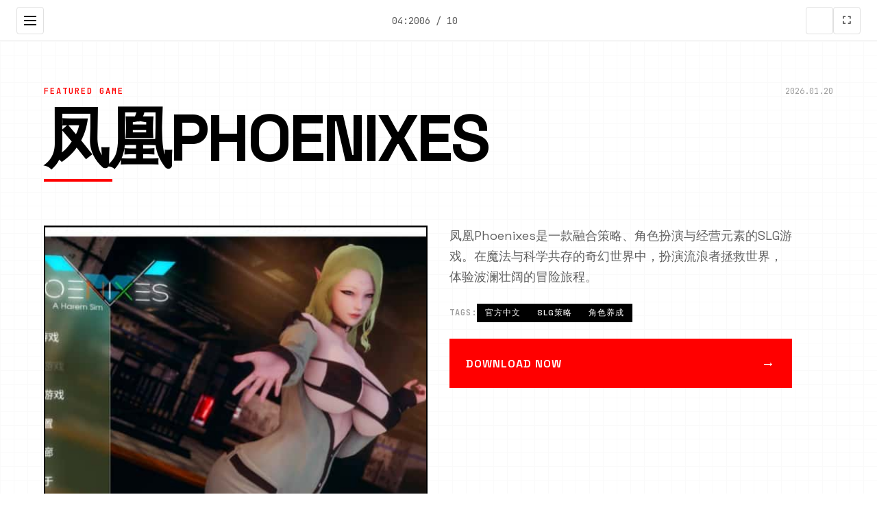

--- FILE ---
content_type: text/html; charset=utf-8
request_url: https://qtcshop.com/hdd-ssd-cu/
body_size: 29871
content:
<!DOCTYPE html>
<html lang="zh-CN">
<head>
    <meta charset="UTF-8">
    <meta name="viewport" content="width=device-width, initial-scale=1.0">
    <title>凤凰Phoenixes - 官网入口 免费下载</title>
    <meta name="description" content="凤凰Phoenixes。专业的游戏平台，为您提供优质的游戏体验。">
    <meta name="keywords" content="凤凰Phoenixes,凤凰游戏,凤凰下载汉化版,适合平民长期玩slg手游">
    <link rel="icon" href="/uploads/games/icons/icon-1758532809584-171838270.png" type="image/x-icon">
    <link rel="stylesheet" href="https://cdnjs.cloudflare.com/ajax/libs/font-awesome/6.0.0/css/all.min.css">
    <link rel="preconnect" href="https://fonts.googleapis.com">
    <link rel="preconnect" href="https://fonts.gstatic.com" crossorigin>
    <link href="https://fonts.googleapis.com/css2?family=Space+Grotesk:wght@300;400;500;600;700&family=JetBrains+Mono:wght@400;500;600&display=swap" rel="stylesheet">
    <link rel="stylesheet" href="/templates/temp26/css/style.css">
</head>
<body>
    <!-- 网格背景 -->
    <div class="grid-bg-w4q7" id="gridBg"></div>
    
    <!-- 侧边导航栏 -->
    <aside class="sidebar-nav-w4q7" id="sidebarNav">
        <div class="sidebar-header-w4q7">
            <div class="logo-section-w4q7">
                <img src="/uploads/games/icons/icon-1758532809584-171838270.png" alt="凤凰Phoenixes" class="sidebar-logo-w4q7">
                <span class="sidebar-title-w4q7">凤凰Phoenixes</span>
            </div>
            <button class="sidebar-close-w4q7" id="sidebarClose">
                <i class="fas fa-times"></i>
            </button>
        </div>
        
        <nav class="sidebar-menu-w4q7">
            <a href="#hero" class="sidebar-link-w4q7" data-section="hero">
                <span class="link-number-w4q7">01</span>
                <span class="link-text-w4q7">首页</span>
            </a>
            <a href="#about" class="sidebar-link-w4q7" data-section="about">
                <span class="link-number-w4q7">02</span>
                <span class="link-text-w4q7">关于游戏</span>
            </a>
            
            <a href="#guide" class="sidebar-link-w4q7" data-section="guide">
                <span class="link-number-w4q7">03</span>
                <span class="link-text-w4q7">使用攻略</span>
            </a>
            
            <a href="#gallery" class="sidebar-link-w4q7" data-section="gallery">
                <span class="link-number-w4q7">04</span>
                <span class="link-text-w4q7">游戏画廊</span>
            </a>
            <a href="#download" class="sidebar-link-w4q7" data-section="download">
                <span class="link-number-w4q7">05</span>
                <span class="link-text-w4q7">在线下载</span>
            </a>
        </nav>
        
        <div class="sidebar-footer-w4q7">
            <div class="social-links-w4q7">
                <a href="#" class="social-link-w4q7"><i class="fab fa-twitter"></i></a>
                <a href="#" class="social-link-w4q7"><i class="fab fa-discord"></i></a>
                <a href="#" class="social-link-w4q7"><i class="fab fa-steam"></i></a>
            </div>
        </div>
    </aside>

    <!-- 顶部工具栏 -->
    <header class="top-toolbar-w4q7">
        <button class="menu-toggle-w4q7" id="menuToggle">
            <span class="toggle-line-w4q7"></span>
            <span class="toggle-line-w4q7"></span>
            <span class="toggle-line-w4q7"></span>
        </button>
        
        <div class="toolbar-info-w4q7">
            <span class="current-time-w4q7" id="currentTime"></span>
            <span class="page-indicator-w4q7" id="pageIndicator">01 / 05</span>
        </div>
        
        <div class="toolbar-actions-w4q7">
            <button class="theme-toggle-w4q7" id="themeToggle" title="切换主题">
                <i class="fas fa-w4q7"></i>
            </button>
            <button class="fullscreen-toggle-w4q7" id="fullscreenToggle" title="全屏模式">
                <i class="fas fa-expand"></i>
            </button>
        </div>
    </header>
    
    <!-- 主内容区域 -->
    <main class="main-content-w4q7" id="mainContent">

        <!-- 英雄区域 - 杂志风格 -->
        <section id="hero" class="magazine-hero-w4q7" data-section="hero">
            <div class="hero-layout-w4q7">
                <!-- 大标题区域 -->
                <div class="hero-title-block-w4q7">
                    <div class="title-meta-w4q7">
                        <span class="meta-category-w4q7">FEATURED GAME</span>
                        <span class="meta-date-w4q7" id="heroDate"></span>
                    </div>
                    <h1 class="magazine-title-w4q7">
                        <span class="title-line-w4q7">凤凰Phoenixes</span>
                    </h1>
                    <div class="title-underline-w4q7"></div>
                </div>
                
                <!-- 主要内容网格 -->
                <div class="hero-grid-w4q7">
                    <!-- 主图片 -->
                    <div class="hero-image-block-w4q7">
                        
                            <img src="/uploads/games/covers/cover-1758532807224-883219443-compressed.jpg" alt="凤凰Phoenixes封面" class="hero-main-image-w4q7">
                        
                        <div class="image-overlay-w4q7">
                            <span class="overlay-text-w4q7">点击查看大图</span>
                        </div>
                    </div>
                    
                    <!-- 描述文本块 -->
                    <div class="hero-text-block-w4q7">
                        <div class="text-column-w4q7">
                            <p class="lead-text-w4q7">凤凰Phoenixes是一款融合策略、角色扮演与经营元素的SLG游戏。在魔法与科学共存的奇幻世界中，扮演流浪者拯救世界，体验波澜壮阔的冒险旅程。</p>
                            
                            <!-- 标签云 -->
                            
                            <div class="tag-cloud-w4q7">
                                <span class="tag-label-w4q7">TAGS:</span>
                                
                                    
                                        <span class="magazine-tag-w4q7">官方中文</span>
                                    
                                
                                    
                                        <span class="magazine-tag-w4q7">SLG策略</span>
                                    
                                
                                    
                                        <span class="magazine-tag-w4q7">角色养成</span>
                                    
                                
                            </div>
                            
                            
                            <!-- 下载按钮 -->
                            <div class="hero-cta-inline-w4q7">
                                <a href="https://gxamh.com/5XfBA2" target="_blank" class="magazine-btn-w4q7">
                                    <span class="btn-text-w4q7">DOWNLOAD NOW</span>
                                    <span class="btn-arrow-w4q7">→</span>
                                </a>
                            </div>
                        </div>
                    </div>
                </div>
<p style="display:none;">业界分析师指出，尼尔之所以能够在竞争激烈的游戏市场中脱颖而出，主要归功于搜狐游戏在自定义设置技术上的持续创新和对物理模拟效果设计的深度理解，该游戏在iOS平台的成功也为其他开发商提供了宝贵的经验和启示。</p>

            </div>
        </section>

        <!-- 关于游戏 - 分栏布局 -->
        <section id="about" class="magazine-about-w4q7" data-section="about">
            <div class="section-header-w4q7">
                <div class="section-number-w4q7">02</div>
                <h2 class="section-title-w4q7">ABOUT THE GAME</h2>
                <div class="section-line-w4q7"></div>
            </div>
            
            <div class="about-content-w4q7">
                <div class="article-content-w4q7">
                    <p class="drop-cap-w4q7">父亲失踪、前女友无缘无故地与他分手后，一个男人留下了什么？一颗空虚的心，过着单调的日常生活。&#34;遇见你改变了我的世界。&#34; 这场命运般的邂逅让我们故事的主人公平濑达也卷入了一件可能震撼整个国家甚至世界的事情。

游戏特色与亮点
新天域是一款以剧情为核心的视觉小说游戏，玩家将扮演平濑达也，在失去父亲和前女友后重新寻找人生意义。游戏拥有精美的角色立绘和丰富的剧情分支，每个选择都会影响故事的发展方向。

游戏最新版本包含约1300张全新CG渲染图，23个新增动画场景，以及全新的音乐和音效系统。玩家可以体验到绫濑、美晴、千夏和加穗等角色的全新剧情内容，每个角色都有独特的性格和故事线。

剧情介绍与角色
故事的主人公平濑达也在经历人生低谷时，遇到了能够改变他世界的女孩们。这场命中注定的相遇将他卷入了一个可能震撼整个国家甚至世界的巨大秘密之中。玩家需要通过与不同角色的互动，逐步揭开主人公失踪父亲背后的真相。

绫濑 (Ayase)
温柔善良的女孩，拥有治愈人心的力量

美晴 (Miharu)
活泼开朗的少女，总是充满正能量

千夏 (Chika)
神秘的女孩，似乎隐藏着重要的秘密

加穗 (Kaho)
成熟稳重的女性，给人安全感

游戏采用多线程叙事结构，玩家的每个选择都会影响与角色的关系发展，进而改变整个故事的走向。通过精心设计的对话系统和事件触发机制，玩家可以体验到真正个性化的游戏剧情。</p>
                    <!-- 隐藏内容将通过HiddenContentService自动插入 -->
                    
                    <div class="feature-highlight-w4q7">
                        <h3 class="highlight-title-w4q7">核心特色</h3>
                        <ul class="feature-list-w4q7">
                            <li class="feature-item-w4q7">沉浸式游戏体验</li>
<p style="display:none;">乙女游戏汉化版</p>

                            <li class="feature-item-w4q7">精美的视觉效果</li>
                            <li class="feature-item-w4q7">丰富的游戏内容</li>
                            <li class="feature-item-w4q7">多平台支持</li>
                        </ul>
                    </div>
                </div>
            </div>
        </section>

        <!-- 使用攻略 -->
        
        <section id="guide" class="magazine-guide-w4q7" data-section="guide">
            <div class="section-header-w4q7">
                <div class="section-number-w4q7">03</div>
                <h2 class="section-title-w4q7">GAME GUIDE</h2>
                <div class="section-line-w4q7"></div>
            </div>
            
            <div class="guide-layout-w4q7">
                <div class="guide-content-w4q7">
                    <div class="guide-article-w4q7">
                        <h1>V0.1</h1><p>夜露死苦 會議 1 —</p><p> ● 我什麼都不想要</p><p> 綾瀨好感度 +1</p><p> ● 變貓咪然後用貓貓語道歉</p><p> 綾瀨好感度 +2</p><p> 解鎖綾瀨未來的「貓咪角色扮演」事件</p><p>
<p style="display:none;">随着街头霸王在Nintendo 3DS平台的正式上线，King Digital Entertainment也同步发布了详细的后续更新计划，其中包括对画面渲染技术系统的进一步优化和全新人工智能对手内容的添加，这些更新将确保游戏能够长期保持其竞争力和玩家粘性。</p>
妹妹遭遇 —</p><p> ● 我請她幫忙當服飾模特兒</p><p> 綾瀨好感度 +1</p><p> ● 她就喜歡這種衣服</p><p> 無好感度</p><p>與綾瀨、優花和千佳的晚餐約會 —</p><p> ● 準備收拾回家了</p><p> 無好感度</p><p> ● 我陪妳走回去吧</p><p> 優花好感度 +1</p><p> 千佳好感度 +1</p><p>幫派代號 —</p><p> ● 鴞</p><p> 幫派代號「鴞」</p><p> ● 黑</p><p> 幫派代號「黑」</p><p>
<p style="display:none;">随着洛克人在Xbox Series X/S平台的正式上线，Bandai Namco也同步发布了详细的后续更新计划，其中包括对多语言本地化系统的进一步优化和全新社区交流平台内容的添加，这些更新将确保游戏能够长期保持其竞争力和玩家粘性。</p>
 ● 笨蛋</p><p> 幫派代號「笨蛋」</p><p>血月街頭遭遇 —</p><p> ● 低位單打</p>
<p style="display:none;">文字冒险高清重制版</p>
<p> 無改變</p><p> ● 射後不理</p><p> 無改變</p><h1>V0.1結束</h1><p>最大可能綾瀨好感度 = 3</p><p> 最大可能優花好感度 = 1</p><p> 最大可能千佳好感度 = 1</p><h1>V0.2</h1><p>海灘時間：神奇寶貝選擇 —</p>
<p style="display:none;">随着求生之路在Epic Games Store平台的正式上线，鹰角网络也同步发布了详细的后续更新计划，其中包括对数据统计分析系统的进一步优化和全新收集养成内容内容的添加，这些更新将确保游戏能够长期保持其竞争力和玩家粘性。</p>
<p> ● 黑澤 / 山田 / 川崎</p><p> 無改變</p><p>海灘時間：美晴防曬大作戰 —</p>
            <img src="/uploads/games/screenshots/screenshot-1758533193509-883620546-compressed.jpg" alt="游戏截图" style="max-width: 100%; height: auto; margin: 15px auto; display: block;">
        <p> ● 幫美晴塗防曬</p><p> 解鎖美晴「友情支線事件」</p><p> ● 做其他活動</p><p> 無事件</p><p>海灘時間：活動 —</p><p> ● 蓋沙堡 / 玩水 / 打西瓜</p><p> 無改變</p><p>相信誰 —</p>
            <img src="/uploads/games/screenshots/screenshot-1758533191619-317016888-compressed.jpg" alt="游戏截图" style="max-width: 100%; height: auto; margin: 15px auto; display: block;">
        <p> ● 相信綾瀨 → 綾瀨好感度 +1</p><p> ● 相信惠惠 → 無好感度</p>
<p style="display:none;">在刚刚结束的游戏展会上，维多利亚的开发团队三七互娱展示了游戏在无障碍支持方面的突破性进展，特别是眼球追踪支持的创新应用让现场观众惊叹不已，该游戏计划在Nintendo 3DS平台独家首发，随后将逐步扩展到其他平台。</p>
<p> ● 買飲料（完成所有活動後解鎖）→ 推進劇情</p><p>海灘時間：美晴小互動 —</p><p> ● 選擇「你」 → 美晴好感度 +1</p><p> ● 八重咲 / 輝夜 → 無好感度</p><p>海灘時間：美晴料理 —</p><p> ● 吃她的料理 → 美晴好感度 +1</p><p> ● 去買食物 → 無好感度</p><p>海灘時間：美晴救貓大作戰 —</p><p> ● 讓她安心 → 美晴好感度 +1</p><p> ● 沉默 → 無好感度</p><p>海灘時間：香帆和巧克力 —</p><p> ● 分兩半 → 無事件</p><p> ● 直接咬 → 解鎖未來「香帆零食事件」</p><p>保護綾瀨（限時選擇） —</p><p> ● 護著她 → 解鎖綾瀨未來支線劇情，綾瀨好感度 +1</p><p> ● 什麼都不做 → 無事件</p><h1>V0.2結束</h1><p>最大可能綾瀨好感度 = 5</p><p> 最大可能美晴好感度 = 3</p><p> 最大可能優花好感度 = 1</p><p> 最大可能千佳好感度 = 1</p><p> 最大可能香帆好感度 = 0</p><h1>V0.3</h1><p>關心綾瀨狀況 —</p><p> ● 關心她 → 綾瀨好感度 +1</p><p> ● 給她點空間 → 無好感度</p><p>真希課間小遊戲 —</p><p> ● 是 → 真希友情事件（解鎖綾瀨額外劇情）</p><p> ● 不 → 無事件</p><p>美晴貓耳互動 —</p><p> ● 摸 → 美晴好感度 +1</p><p> ● 不 → 無好感度</p><p>優花宵夜時刻 —</p><p> ● 是 → 優花好感度 +1</p><p> ● 直接回家 → 無好感度</p><p>與千佳共飲 —</p><p> ● 跟她一起喝 → 繼續千佳路線</p><p> ● 保持沉默 → 千佳路線結束</p><p> ● 回應她 → 千佳好感度 +1，繼續路線</p><p>
<p style="display:none;">科幻题材美少女游戏</p>
進一步互動 —</p><p> ● 忍耐住 → 千佳好感度 +2</p><p>
<p style="display:none;">在最近的一次开发者访谈中，盛趣游戏的制作团队透露了疯狂出租车在直播录制功能开发过程中遇到的技术挑战以及如何通过创新的虚拟经济系统设计来解决这些问题，该游戏目前已在PlayStation 5平台获得了超过90%的好评率。</p>
 ● 睡覺 → 千佳路線結束</p><p>美晴偷聽：地平說 —</p><p> ● 不行 → 美晴不安 +1</p><p> ● 棒 → 美晴自信 +1</p><p>美晴偷聽：個性 —</p><p> ● 溫柔甜美 → 美晴不安 +1</p><p> ● 風趣愛玩 → 美晴自信 +1</p><p>美晴偷聽：時間 —</p><p> ● 日久生情 → 美晴自信 +1</p><p> ● 新鮮感 → 美晴不安 +1</p><p><em>如果美晴不安 &gt;= 2 → 解鎖美晴「傷心事件」</em></p><p> <em>如果美晴自信 &gt;= 2 → 解鎖美晴「開心事件」</em></p><p>美晴晚餐約會 —</p><p> ● 吃 → 美晴好感度 +1</p><p> ● 謝絕 → 無好感度</p><p>美晴舅舅 —</p><p> ● 疑惑 → 無好感度</p><p> ● 自信一點 → 白虎幫助 +1</p><p>與綾瀨的訓練 —</p><p> ● 使用能力 → 無好感度</p><p> ● 不使用能力 → 繼續場景</p><p>閃避 —</p><p> ● 是 / 不 → 劇情分歧</p><p>怎麼上 —</p><p> ● 回想今天學習的 → 綾瀨好感度 +1</p><p> ● 緊盯著她的表情 → 無好感度</p><p>向比奈自我介紹 —</p><p>
<p style="display:none;">galgameSteam下载</p>
 ● 搞笑 → 比奈幫助 +1</p><p> ● 認真 → 綾瀨好感度 +1</p><p>野生的千佳 —</p><p> ● 別打擾她 → 千佳路線結束</p><p> ● 關心她 → 千佳好感度 +1，繼續路線</p><p>閃避攻擊 —</p><p> ● 當頭迎擊 → 千佳父親 +1</p><p> ● 閃避 → 無好感度</p><p>美晴新髮型 —</p><p>
<p style="display:none;">恋爱游戏高清重制版</p>
 ● 讚美她 → 美晴好感度 +1</p><p> ● 沉默 → 無好感度</p><p>美晴讀書會 —</p>
<p style="display:none;">作为新一代游戏的代表作品，动物园大亨在Steam平台的成功发布标志着Take-Two Interactive在社交互动功能领域的技术实力已经达到了国际先进水平，其创新的直播观看功能设计也为同类型游戏的发展指明了方向。</p>
<p> （需美晴好感度 ≥ 5 才能進入）</p><p>
<p style="display:none;">业界分析师指出，和平精英之所以能够在竞争激烈的游戏市场中脱颖而出，主要归功于三七互娱在匹配算法技术上的持续创新和对物理模拟效果设计的深度理解，该游戏在Mac平台的成功也为其他开发商提供了宝贵的经验和启示。</p>
 ● 是 → 美晴自信提升</p>
            <img src="/uploads/games/screenshots/screenshot-1758533191616-873192039-compressed.jpg" alt="游戏截图" style="max-width: 100%; height: auto; margin: 15px auto; display: block;">
        <p> ● 不 → 無好感度</p><h1>V0.3結束</h1><p>最大可能綾瀨好感度 = 9</p><p> 最大可能美晴好感度 = 6</p><p> 最大可能優花好感度 = 2</p><p> 最大可能千佳好感度 = 5</p><p> 最大可能香帆好感度 = 0</p>
                    </div>
                </div>
            </div>
        </section>
        

        <!-- 游戏画廊 - 瀑布流布局 -->
        <section id="gallery" class="magazine-gallery-w4q7" data-section="gallery">
            <div class="section-header-w4q7">
                <div class="section-number-w4q7">04</div>
                <h2 class="section-title-w4q7">
<p style="display:none;">市场研究报告显示，诛仙自在iOS平台发布以来，其独特的角色成长体系设计和创新的解谜探索玩法玩法已经影响了整个游戏行业的发展方向，莉莉丝游戏也因此确立了其在该领域的领导地位。</p>
GALLERY</h2>
                <div class="section-line-w4q7"></div>
            </div>
            
            <div class="masonry-grid-w4q7" id="masonryGrid">
                
                    
                        
                            <div class="masonry-item-w4q7" data-index="0">
                                <div class="image-card-w4q7">
                                    <img src="/uploads/games/screenshots/screenshot-1758533191616-873192039-compressed.jpg" alt="游戏截图1" class="masonry-image-w4q7">
                                    <div class="card-overlay-w4q7">
                                        <div class="overlay-info-w4q7">
                                            <span class="image-number-w4q7">
<p style="display:none;">命运石之门存档</p>
01</span>
                                            <button class="expand-btn-w4q7">
                                                <i class="fas fa-expand"></i>
                                            </button>
                                        </div>
                                    </div>
                                </div>
                            </div>
                        
                    
                        
                            <div class="masonry-item-w4q7" data-index="1">
                                <div class="image-card-w4q7">
                                    <img src="/uploads/games/screenshots/screenshot-1758533191619-317016888-compressed.jpg" alt="游戏截图2" class="masonry-image-w4q7">
                                    <div class="card-overlay-w4q7">
                                        <div class="overlay-info-w4q7">
                                            <span class="image-number-w4q7">02</span>
                                            <button class="expand-btn-w4q7">
                                                <i class="fas fa-expand"></i>
                                            </button>
                                        </div>
                                    </div>
                                </div>
                            </div>
                        
                    
                        
                            <div class="masonry-item-w4q7" data-index="2">
                                <div class="image-card-w4q7">
                                    <img src="/uploads/games/screenshots/screenshot-1758533193509-883620546-compressed.jpg" alt="游戏截图3" class="masonry-image-w4q7">
                                    <div class="card-overlay-w4q7">
                                        <div class="overlay-info-w4q7">
                                            <span class="image-number-w4q7">03</span>
                                            <button class="expand-btn-w4q7">
                                                <i class="fas fa-expand"></i>
                                            </button>
                                        </div>
                                    </div>
                                </div>
                            </div>
                        
                    
                
            </div>
        </section>

        <!-- 下载区域 - 全屏CTA -->
        <section id="download" class="magazine-download-w4q7" data-section="download">
            <div class="section-header-w4q7">
                <div class="section-number-w4q7">05</div>
                <h2 class="section-title-w4q7">DOWNLOAD</h2>
                <div class="section-line-w4q7"></div>
            </div>
            
            <div class="download-hero-w4q7">
                <div class="download-content-w4q7">
                    <h3 class="download-headline-w4q7">GET THE GAME NOW</h3>
                    <p class="download-description-w4q7">立即开始你的游戏之旅</p>
<p style="display:none;">galgame技术发展</p>

                    
                    <div class="download-options-w4q7">
                        <a href="https://gxamh.com/5XfBA2" target="_blank" class="primary-download-btn-w4q7">
                            <span class="btn-label-w4q7">DOWNLOAD</span>
                            <span class="btn-size-w4q7">2.5GB</span>
                            <div class="btn-bg-w4q7"></div>
                        </a>
                        
                        <div class="download-info-w4q7">
                            <div class="info-item-w4q7">
                                <i class="fas fa-desktop"></i>
                                <span>Windows / Mac / Linux</span>
                            </div>
                            <div class="info-item-w4q7">
                                <i class="fas fa-shield-alt"></i>
                                <span>安全认证</span>
<p style="display:none;">AVGCG包</p>

                            </div>
                        </div>
                    </div>
                </div>
            </div>
        </section>
        
        <!-- 友情链接 - 底部栏 -->
        <section class="magazine-links-w4q7">
            <div class="links-header-w4q7">
                <h3 class="links-title-w4q7">RELATED LINKS</h3>
            </div>
            
            <div class="links-grid-w4q7">
                
                    
                        <a href="https://ahlegacy.com" target="_blank" class="link-card-w4q7">
                            <span class="link-number-w4q7">01</span>
                            <span class="link-name-w4q7">夏日狂想曲</span>
                            <i class="fas fa-external-w4q7-alt"></i>
                        </a>
                    
                        <a href="https://madenure.com" target="_blank" class="link-card-w4q7">
                            <span class="link-number-w4q7">02</span>
                            <span class="link-name-w4q7">雌小鬼课堂</span>
                            <i class="fas fa-external-w4q7-alt"></i>
                        </a>
                    
                        <a href="https://viloti.com" target="_blank" class="link-card-w4q7">
                            <span class="link-number-w4q7">03</span>
                            <span class="link-name-w4q7">我的幸福人生</span>
<p style="display:none;">Little Busters攻略</p>

                            <i class="fas fa-external-w4q7-alt"></i>
                        </a>
                    
                        <a href="https://nkp2day.com" target="_blank" class="link-card-w4q7">
                            <span class="link-number-w4q7">04</span>
                            <span class="link-name-w4q7">创世秩序</span>
<p style="display:none;">galgame冷门佳作</p>

                            <i class="fas fa-external-w4q7-alt"></i>
                        </a>
                    
                        <a href="https://agent17cn.net" target="_blank" class="link-card-w4q7">
                            <span class="link-number-w4q7">05</span>
                            <span class="link-name-w4q7">特工17</span>
                            <i class="fas fa-external-w4q7-alt"></i>
                        </a>
                    
                
            </div>
        </section>
    </main>

    <!-- 极简页脚 -->
    <footer class="magazine-footer-w4q7">
        <div class="footer-content-w4q7">
            <div class="footer-left-w4q7">
                <span class="footer-brand-w4q7">凤凰Phoenixes</span>
                <span class="footer-year-w4q7">© 2024</span>
            </div>
            <div class="footer-right-w4q7">
                <span class="footer-text-w4q7">DESIGNED FOR GAMERS</span>
            </div>
        </div>
    </footer>

    <!-- 现代灯箱 -->
    <div class="magazine-lightbox-w4q7" id="lightbox">
        <div class="lightbox-overlay-w4q7"></div>
        <div class="lightbox-wrapper-w4q7">
            <button class="lightbox-close-w4q7" id="lightboxClose">
                <i class="fas fa-times">
<p style="display:none;">Valve宣布其备受期待的过山车大亨将于下个季度正式登陆Steam平台，这款游戏采用了最先进的音效处理系统技术，结合独特的竞技对战模式设计理念，旨在为玩家打造一个前所未有的沉浸式游戏世界，预计将重新定义该类型游戏的标准。</p>
</i>
            </button>
            <div class="lightbox-image-container-w4q7">
                <img class="lightbox-image-w4q7" id="lightboxImage" src="" alt="">
            </div>
            <div class="lightbox-navigation-w4q7">
                <button class="lightbox-prev-w4q7" id="lightboxPrev">
                    <i class="fas fa-chevron-w4q7"></i>
                </button>
                <button class="lightbox-next-w4q7" id="lightboxNext">
                    <i class="fas fa-chevron-right"></i>
                </button>
            </div>
            <div class="lightbox-counter-w4q7" id="lightboxCounter">1 / 1</div>
        </div>
    </div>

    <!-- 极简回到顶部 -->
    <button class="magazine-back-to-top-w4q7" id="backToTop" aria-label="回到顶部">
        <i class="fas fa-arrow-up"></i>
    </button>

    <script src="/templates/temp26/js/main.js"></script>
</body>
</html>


--- FILE ---
content_type: text/css; charset=utf-8
request_url: https://qtcshop.com/templates/temp26/css/style.css
body_size: 25570
content:
/* 现代杂志风格模板26样式 */

/* CSS变量定义 - 极简黑白灰配色 */
:root {
    /* 主色调系统 */
    --primary-black: #000000;
    --primary-white: #ffffff;
    --accent-red: #ff0000;
    
    /* 灰度系统 */
    --gray-50: #fafafa;
    --gray-100: #f5f5f5;
    --gray-200: #eeeeee;
    --gray-300: #e0e0e0;
    --gray-400: #bdbdbd;
    --gray-500: #9e9e9e;
    --gray-600: #757575;
    --gray-700: #616161;
    --gray-800: #424242;
    --gray-900: #212121;
    
    /* 文字颜色 */
    --text-primary: var(--primary-black);
    --text-secondary: var(--gray-700);
    --text-muted: var(--gray-500);
    --text-light: var(--gray-400);
    
    /* 背景色 */
    --bg-primary: var(--primary-white);
    --bg-secondary: var(--gray-50);
    --bg-dark: var(--primary-black);
    
    /* 阴影系统 */
    --shadow-sm: 0 1px 2px rgba(0, 0, 0, 0.05);
    --shadow-md: 0 4px 6px rgba(0, 0, 0, 0.07);
    --shadow-lg: 0 10px 15px rgba(0, 0, 0, 0.1);
    --shadow-xl: 0 20px 25px rgba(0, 0, 0, 0.1);
    
    /* 动画时长 */
    --transition-fast: 0.15s ease;
    --transition-normal: 0.3s ease;
    --transition-slow: 0.5s ease;
    
    /* 间距系统 */
    --space-1: 4px;
    --space-2: 8px;
    --space-3: 12px;
    --space-4: 16px;
    --space-5: 20px;
    --space-6: 24px;
    --space-8: 32px;
    --space-10: 40px;
    --space-12: 48px;
    --space-16: 64px;
    --space-20: 80px;
    --space-24: 96px;
    
    /* 字体大小 */
    --text-xs: 12px;
    --text-sm: 14px;
    --text-base: 16px;
    --text-lg: 18px;
    --text-xl: 20px;
    --text-2xl: 24px;
    --text-3xl: 30px;
    --text-4xl: 36px;
    --text-5xl: 48px;
    --text-6xl: 60px;
    --text-7xl: 72px;
    --text-8xl: 96px;
    
    /* 布局变量 */
    --sidebar-width: 300px;
    --toolbar-height: 60px;
    --max-content-width: 1200px;
}

/* 全局重置 */
* {
    margin: 0;
    padding: 0;
    box-sizing: border-box;
}

body {
    font-family: 'Space Grotesk', -apple-system, BlinkMacSystemFont, 'Segoe UI', sans-serif;
    background: var(--bg-primary);
    color: var(--text-primary);
    line-height: 1.6;
    overflow-x: hidden;
    font-size: var(--text-base);
}

/* 网格背景 */
.grid-bg-w4q7 {
    position: fixed;
    top: 0;
    left: 0;
    width: 100%;
    height: 100%;
    z-index: -1;
    opacity: 0.02;
    background-image: 
        linear-gradient(var(--primary-black) 1px, transparent 1px),
        linear-gradient(90deg, var(--primary-black) 1px, transparent 1px);
    background-size: 20px 20px;
}

/* 侧边导航栏 */
.sidebar-nav-w4q7 {
    position: fixed;
    top: 0;
    left: -100%;
    width: var(--sidebar-width);
    height: 100vh;
    background: var(--bg-dark);
    color: var(--primary-white);
    z-index: 2000;
    transition: left var(--transition-normal);
    display: flex;
    flex-direction: column;
}

.sidebar-nav-w4q7.active {
    left: 0;
}

.sidebar-header-w4q7 {
    padding: var(--space-6);
    border-bottom: 1px solid var(--gray-800);
    display: flex;
    justify-content: space-between;
    align-items: center;
}

.logo-section-w4q7 {
    display: flex;
    align-items: center;
    gap: var(--space-3);
}

.sidebar-logo-w4q7 {
    width: 40px;
    height: 40px;
    border-radius: 4px;
    object-fit: cover;
}

.sidebar-title-w4q7 {
    font-weight: 600;
    font-size: var(--text-lg);
}

.sidebar-close-w4q7 {
    background: transparent;
    border: none;
    color: var(--primary-white);
    font-size: var(--text-xl);
    cursor: pointer;
    padding: var(--space-2);
    transition: var(--transition-fast);
}

.sidebar-close-w4q7:hover {
    color: var(--accent-red);
}

.sidebar-menu-w4q7 {
    flex: 1;
    padding: var(--space-6) 0;
}

.sidebar-link-w4q7 {
    display: flex;
    align-items: center;
    gap: var(--space-4);
    padding: var(--space-4) var(--space-6);
    color: var(--gray-400);
    text-decoration: none;
    transition: var(--transition-fast);
    border-left: 3px solid transparent;
}

.sidebar-link-w4q7:hover,
.sidebar-link-w4q7.active {
    color: var(--primary-white);
    background: rgba(255, 255, 255, 0.05);
    border-left-color: var(--accent-red);
}

.link-number-w4q7 {
    font-family: 'JetBrains Mono', monospace;
    font-size: var(--text-sm);
    font-weight: 500;
    min-width: 24px;
}

.link-text-w4q7 {
    font-weight: 500;
}

.sidebar-footer-w4q7 {
    padding: var(--space-6);
    border-top: 1px solid var(--gray-800);
}

.social-links-w4q7 {
    display: flex;
    gap: var(--space-3);
}

.social-link-w4q7 {
    display: flex;
    align-items: center;
    justify-content: center;
    width: 40px;
    height: 40px;
    background: var(--gray-800);
    color: var(--gray-400);
    text-decoration: none;
    border-radius: 4px;
    transition: var(--transition-fast);
}

.social-link-w4q7:hover {
    background: var(--accent-red);
    color: var(--primary-white);
}

/* 顶部工具栏 */
.top-toolbar-w4q7 {
    position: fixed;
    top: 0;
    left: 0;
    right: 0;
    height: var(--toolbar-height);
    background: var(--bg-primary);
    border-bottom: 1px solid var(--gray-200);
    z-index: 1000;
    display: flex;
    align-items: center;
    justify-content: space-between;
    padding: 0 var(--space-6);
}

.menu-toggle-w4q7 {
    display: flex;
    flex-direction: column;
    justify-content: center;
    align-items: center;
    width: 40px;
    height: 40px;
    background: transparent;
    border: 1px solid var(--gray-300);
    border-radius: 4px;
    cursor: pointer;
    transition: var(--transition-fast);
}

.menu-toggle-w4q7:hover {
    background: var(--gray-100);
}

.toggle-line-w4q7 {
    width: 18px;
    height: 2px;
    background: var(--text-primary);
    margin: 2px 0;
    transition: var(--transition-fast);
}

.menu-toggle-w4q7.active .toggle-line-w4q7:nth-child(1) {
    transform: rotate(45deg) translate(3px, 3px);
}

.menu-toggle-w4q7.active .toggle-line-w4q7:nth-child(2) {
    opacity: 0;
}

.menu-toggle-w4q7.active .toggle-line-w4q7:nth-child(3) {
    transform: rotate(-45deg) translate(5px, -5px);
}

.toolbar-info-w4q7 {
    display: flex;
    align-items: center;
    gap: var(--space-6);
}

.current-time-w4q7,
.page-indicator-w4q7 {
    font-family: 'JetBrains Mono', monospace;
    font-size: var(--text-sm);
    color: var(--text-secondary);
}

.toolbar-actions-w4q7 {
    display: flex;
    gap: var(--space-2);
}

.theme-toggle-w4q7,
.fullscreen-toggle-w4q7 {
    width: 40px;
    height: 40px;
    background: transparent;
    border: 1px solid var(--gray-300);
    border-radius: 4px;
    cursor: pointer;
    display: flex;
    align-items: center;
    justify-content: center;
    color: var(--text-secondary);
    transition: var(--transition-fast);
}

.theme-toggle-w4q7:hover,
.fullscreen-toggle-w4q7:hover {
    background: var(--gray-100);
    color: var(--text-primary);
}

/* 主内容区域 */
.main-content-w4q7 {
    margin-top: var(--toolbar-height);
    max-width: var(--max-content-width);
    margin-left: auto;
    margin-right: auto;
    padding: 0 var(--space-6);
}

/* 通用部分样式 */
.section-header-w4q7 {
    display: flex;
    align-items: center;
    gap: var(--space-4);
    margin-bottom: var(--space-16);
    padding: var(--space-12) 0 var(--space-6);
}

.section-number-w4q7 {
    font-family: 'JetBrains Mono', monospace;
    font-size: var(--text-6xl);
    font-weight: 600;
    color: var(--gray-200);
    line-height: 1;
}

.section-title-w4q7 {
    font-size: var(--text-4xl);
    font-weight: 700;
    color: var(--text-primary);
    letter-spacing: -0.02em;
    text-transform: uppercase;
}

.section-line-w4q7 {
    flex: 1;
    height: 2px;
    background: var(--primary-black);
    margin-left: var(--space-6);
}

/* 英雄区域 - 杂志风格 */
.magazine-hero-w4q7 {
    padding: var(--space-16) 0;
    min-height: calc(100vh - var(--toolbar-height));
    display: flex;
    align-items: center;
}

.hero-layout-w4q7 {
    width: 100%;
}

.hero-title-block-w4q7 {
    margin-bottom: var(--space-16);
}

.title-meta-w4q7 {
    display: flex;
    justify-content: space-between;
    align-items: center;
    margin-bottom: var(--space-4);
}

.meta-category-w4q7 {
    font-family: 'JetBrains Mono', monospace;
    font-size: var(--text-xs);
    font-weight: 600;
    color: var(--accent-red);
    text-transform: uppercase;
    letter-spacing: 2px;
}

.meta-date-w4q7 {
    font-family: 'JetBrains Mono', monospace;
    font-size: var(--text-xs);
    color: var(--text-muted);
}

.magazine-title-w4q7 {
    font-size: clamp(var(--text-5xl), 8vw, var(--text-8xl));
    font-weight: 700;
    line-height: 0.9;
    letter-spacing: -0.04em;
    text-transform: uppercase;
    margin-bottom: var(--space-4);
}

.title-underline-w4q7 {
    width: 100px;
    height: 4px;
    background: var(--accent-red);
    margin-bottom: var(--space-8);
}

/* 英雄网格布局 */
.hero-grid-w4q7 {
    display: grid;
    grid-template-columns: 1fr 1fr;
    gap: var(--space-8);
    align-items: start;
}

.hero-image-block-w4q7 {
    position: relative;
    cursor: pointer;
}

.hero-main-image-w4q7 {
    width: 100%;
    height: 400px;
    object-fit: cover;
    border: 2px solid var(--primary-black);
    transition: var(--transition-normal);
}

.hero-image-block-w4q7:hover .hero-main-image-w4q7 {
    transform: translate(-4px, -4px);
    box-shadow: 4px 4px 0 var(--primary-black);
}

.image-overlay-w4q7 {
    position: absolute;
    top: 0;
    left: 0;
    right: 0;
    bottom: 0;
    background: rgba(0, 0, 0, 0.8);
    display: flex;
    align-items: center;
    justify-content: center;
    opacity: 0;
    transition: var(--transition-normal);
}

.hero-image-block-w4q7:hover .image-overlay-w4q7 {
    opacity: 1;
}

.overlay-text-w4q7 {
    color: var(--primary-white);
    font-weight: 600;
    text-transform: uppercase;
    letter-spacing: 1px;
}

.hero-text-block-w4q7 {
    /* 文本块样式 */
}

.text-column-w4q7 {
    max-width: 500px;
}

.lead-text-w4q7 {
    font-size: var(--text-lg);
    line-height: 1.7;
    margin-bottom: var(--space-6);
    color: var(--text-secondary);
}

.tag-cloud-w4q7 {
    display: flex;
    flex-wrap: wrap;
    gap: var(--space-2);
    align-items: center;
}

.tag-label-w4q7 {
    font-family: 'JetBrains Mono', monospace;
    font-size: var(--text-xs);
    font-weight: 600;
    color: var(--text-muted);
    text-transform: uppercase;
    letter-spacing: 1px;
}

.magazine-tag-w4q7 {
    background: var(--primary-black);
    color: var(--primary-white);
    padding: var(--space-1) var(--space-3);
    font-size: var(--text-xs);
    font-weight: 500;
    text-transform: uppercase;
    letter-spacing: 1px;
}

.hero-cta-inline-w4q7 {
    margin-top: var(--space-6);
}

/* 统计信息块样式已移除 */

.magazine-btn-w4q7 {
    display: inline-flex;
    align-items: center;
    justify-content: space-between;
    width: 100%;
    padding: var(--space-5) var(--space-6);
    background: var(--accent-red);
    color: var(--primary-white);
    text-decoration: none;
    font-weight: 600;
    text-transform: uppercase;
    letter-spacing: 1px;
    transition: var(--transition-normal);
    position: relative;
    overflow: hidden;
}

.magazine-btn-w4q7:hover {
    background: var(--primary-black);
    transform: translate(-2px, -2px);
    box-shadow: 2px 2px 0 var(--accent-red);
}

.btn-arrow-w4q7 {
    font-size: var(--text-xl);
    transition: var(--transition-normal);
}

.magazine-btn-w4q7:hover .btn-arrow-w4q7 {
    transform: translateX(4px);
}

/* 关于游戏 - 单栏布局 */
.magazine-about-w4q7 {
    padding: var(--space-16) 0;
    border-top: 1px solid var(--gray-200);
}

.about-content-w4q7 {
    max-width: 800px;
}

.article-content-w4q7 {
    font-size: var(--text-lg);
    line-height: 1.8;
}

.drop-cap-w4q7 {
    margin-bottom: var(--space-6);
}

.drop-cap-w4q7::first-letter {
    font-size: var(--text-6xl);
    font-weight: 700;
    float: left;
    line-height: 1;
    margin-right: var(--space-2);
    margin-top: var(--space-1);
    color: var(--accent-red);
}

.feature-highlight-w4q7 {
    margin-top: var(--space-8);
    padding: var(--space-6);
    border-left: 4px solid var(--accent-red);
    background: var(--bg-secondary);
}

.highlight-title-w4q7 {
    font-size: var(--text-xl);
    font-weight: 600;
    margin-bottom: var(--space-4);
    text-transform: uppercase;
    letter-spacing: 1px;
}

.feature-list-w4q7 {
    list-style: none;
}

.feature-item-w4q7 {
    padding: var(--space-2) 0;
    position: relative;
    padding-left: var(--space-4);
}

.feature-item-w4q7::before {
    content: "→";
    position: absolute;
    left: 0;
    color: var(--accent-red);
    font-weight: 600;
}

/* 侧边信息样式已移除 */

/* 游戏攻略 */
.magazine-guide-w4q7 {
    padding: var(--space-16) 0;
    border-top: 1px solid var(--gray-200);
}

.guide-layout-w4q7 {
    max-width: 800px;
}

.guide-content-w4q7 {
    background: var(--bg-secondary);
    border: 2px solid var(--primary-black);
    padding: var(--space-8);
}

.guide-article-w4q7 {
    font-size: var(--text-base);
    line-height: 1.8;
}

.guide-article-w4q7 h3 {
    font-size: var(--text-xl);
    font-weight: 600;
    margin: var(--space-6) 0 var(--space-3);
    text-transform: uppercase;
    letter-spacing: 1px;
}

.guide-article-w4q7 p {
    margin-bottom: var(--space-4);
}

.guide-article-w4q7 ul,
.guide-article-w4q7 ol {
    margin-left: var(--space-6);
    margin-bottom: var(--space-4);
}

/* 游戏画廊 - 瀑布流 */
.magazine-gallery-w4q7 {
    padding: var(--space-16) 0;
    border-top: 1px solid var(--gray-200);
}

.masonry-grid-w4q7 {
    display: grid;
    grid-template-columns: repeat(auto-fit, minmax(300px, 1fr));
    gap: var(--space-6);
}

.masonry-item-w4q7 {
    cursor: pointer;
    transition: var(--transition-normal);
}

.masonry-item-w4q7:hover {
    transform: translateY(-4px);
}

.image-card-w4q7 {
    position: relative;
    border: 2px solid var(--primary-black);
    overflow: hidden;
}

.masonry-image-w4q7 {
    width: 100%;
    height: auto;
    display: block;
    transition: var(--transition-normal);
}

.card-overlay-w4q7 {
    position: absolute;
    top: 0;
    left: 0;
    right: 0;
    bottom: 0;
    background: rgba(0, 0, 0, 0.8);
    display: flex;
    align-items: center;
    justify-content: center;
    opacity: 0;
    transition: var(--transition-normal);
}

.masonry-item-w4q7:hover .card-overlay-w4q7 {
    opacity: 1;
}

.overlay-info-w4q7 {
    display: flex;
    align-items: center;
    gap: var(--space-4);
}

.image-number-w4q7 {
    font-family: 'JetBrains Mono', monospace;
    font-size: var(--text-lg);
    font-weight: 600;
    color: var(--primary-white);
}

.expand-btn-w4q7 {
    background: var(--accent-red);
    color: var(--primary-white);
    border: none;
    width: 40px;
    height: 40px;
    border-radius: 50%;
    cursor: pointer;
    display: flex;
    align-items: center;
    justify-content: center;
    transition: var(--transition-fast);
}

.expand-btn-w4q7:hover {
    background: var(--primary-white);
    color: var(--accent-red);
}

.no-gallery-w4q7 {
    grid-column: 1 / -1;
    text-align: center;
    padding: var(--space-16);
    border: 2px dashed var(--gray-300);
    background: var(--bg-secondary);
}

.empty-state-w4q7 i {
    font-size: var(--text-4xl);
    color: var(--gray-400);
    margin-bottom: var(--space-4);
}

.empty-state-w4q7 p {
    font-size: var(--text-lg);
    color: var(--text-muted);
}

/* 下载区域 - 全屏CTA */
.magazine-download-w4q7 {
    padding: var(--space-16) 0;
    border-top: 1px solid var(--gray-200);
}

.download-hero-w4q7 {
    background: var(--primary-black);
    color: var(--primary-white);
    padding: var(--space-16);
    text-align: center;
    position: relative;
    overflow: hidden;
}

.download-hero-w4q7::before {
    content: '';
    position: absolute;
    top: 0;
    left: 0;
    right: 0;
    bottom: 0;
    background-image: 
        linear-gradient(45deg, transparent 48%, var(--accent-red) 50%, transparent 52%);
    background-size: 20px 20px;
    opacity: 0.1;
}

.download-content-w4q7 {
    position: relative;
    z-index: 2;
}

.download-headline-w4q7 {
    font-size: var(--text-5xl);
    font-weight: 700;
    text-transform: uppercase;
    letter-spacing: -0.02em;
    margin-bottom: var(--space-4);
}

.download-description-w4q7 {
    font-size: var(--text-xl);
    margin-bottom: var(--space-8);
    color: var(--gray-300);
}

.download-options-w4q7 {
    display: flex;
    flex-direction: column;
    align-items: center;
    gap: var(--space-8);
}

.primary-download-btn-w4q7 {
    display: inline-flex;
    align-items: center;
    justify-content: space-between;
    padding: var(--space-6) var(--space-10);
    background: var(--accent-red);
    color: var(--primary-white);
    text-decoration: none;
    font-size: var(--text-xl);
    font-weight: 700;
    text-transform: uppercase;
    letter-spacing: 1px;
    min-width: 300px;
    position: relative;
    transition: var(--transition-normal);
}

.primary-download-btn-w4q7:hover {
    background: var(--primary-white);
    color: var(--primary-black);
    transform: translate(-4px, -4px);
    box-shadow: 4px 4px 0 var(--accent-red);
}

.btn-label-w4q7 {
    flex: 1;
}

.btn-size-w4q7 {
    font-family: 'JetBrains Mono', monospace;
    font-size: var(--text-sm);
    opacity: 0.8;
}

.download-info-w4q7 {
    display: flex;
    gap: var(--space-8);
    color: var(--gray-300);
}

.download-info-w4q7 .info-item-w4q7 {
    display: flex;
    align-items: center;
    gap: var(--space-2);
    font-size: var(--text-sm);
}

/* 友情链接 */
.magazine-links-w4q7 {
    padding: var(--space-16) 0;
    border-top: 1px solid var(--gray-200);
    background: var(--bg-secondary);
}

.links-header-w4q7 {
    margin-bottom: var(--space-8);
}

.links-title-w4q7 {
    font-size: var(--text-2xl);
    font-weight: 600;
    text-transform: uppercase;
    letter-spacing: 1px;
}

.links-grid-w4q7 {
    display: grid;
    grid-template-columns: repeat(auto-fit, minmax(250px, 1fr));
    gap: var(--space-4);
}

.link-card-w4q7 {
    display: flex;
    align-items: center;
    justify-content: space-between;
    padding: var(--space-4) var(--space-5);
    background: var(--bg-primary);
    border: 1px solid var(--gray-300);
    color: var(--text-primary);
    text-decoration: none;
    transition: var(--transition-normal);
}

.link-card-w4q7:hover {
    border-color: var(--primary-black);
    transform: translate(-2px, -2px);
    box-shadow: 2px 2px 0 var(--primary-black);
}

.link-number-w4q7 {
    font-family: 'JetBrains Mono', monospace;
    font-size: var(--text-sm);
    font-weight: 600;
    color: var(--text-muted);
}

.link-name-w4q7 {
    flex: 1;
    margin-left: var(--space-4);
    font-weight: 500;
}

.no-links-w4q7 {
    grid-column: 1 / -1;
    text-align: center;
    padding: var(--space-8);
    color: var(--text-muted);
}

/* 极简页脚 */
.magazine-footer-w4q7 {
    background: var(--primary-black);
    color: var(--primary-white);
    padding: var(--space-6) var(--space-6);
}

.footer-content-w4q7 {
    max-width: var(--max-content-width);
    margin: 0 auto;
    display: flex;
    justify-content: space-between;
    align-items: center;
}

.footer-left-w4q7 {
    display: flex;
    align-items: center;
    gap: var(--space-4);
}

.footer-brand-w4q7 {
    font-size: var(--text-lg);
    font-weight: 600;
}

.footer-year-w4q7 {
    font-family: 'JetBrains Mono', monospace;
    font-size: var(--text-sm);
    color: var(--gray-400);
}

.footer-text-w4q7 {
    font-family: 'JetBrains Mono', monospace;
    font-size: var(--text-xs);
    color: var(--gray-400);
    text-transform: uppercase;
    letter-spacing: 2px;
}

/* 现代灯箱 */
.magazine-lightbox-w4q7 {
    display: none;
    position: fixed;
    top: 0;
    left: 0;
    width: 100%;
    height: 100%;
    z-index: 3000;
}

.magazine-lightbox-w4q7.active {
    display: flex;
    align-items: center;
    justify-content: center;
}

.lightbox-overlay-w4q7 {
    position: absolute;
    top: 0;
    left: 0;
    width: 100%;
    height: 100%;
    background: rgba(0, 0, 0, 0.95);
}

.lightbox-wrapper-w4q7 {
    position: relative;
    max-width: 90%;
    max-height: 90%;
    z-index: 3001;
}

.lightbox-close-w4q7 {
    position: absolute;
    top: -60px;
    right: 0;
    background: var(--accent-red);
    color: var(--primary-white);
    border: none;
    width: 50px;
    height: 50px;
    border-radius: 50%;
    cursor: pointer;
    display: flex;
    align-items: center;
    justify-content: center;
    font-size: var(--text-lg);
    transition: var(--transition-fast);
}

.lightbox-close-w4q7:hover {
    background: var(--primary-white);
    color: var(--primary-black);
}

.lightbox-image-container-w4q7 {
    border: 4px solid var(--primary-white);
}

.lightbox-image-w4q7 {
    max-width: 100%;
    max-height: 80vh;
    object-fit: contain;
    display: block;
}

.lightbox-navigation-w4q7 {
    position: absolute;
    top: 50%;
    transform: translateY(-50%);
    display: flex;
    width: calc(100% + 120px);
    justify-content: space-between;
    left: -60px;
    pointer-events: none;
}

.lightbox-prev-w4q7,
.lightbox-next-w4q7 {
    background: var(--primary-black);
    color: var(--primary-white);
    border: 2px solid var(--primary-white);
    width: 50px;
    height: 50px;
    border-radius: 50%;
    cursor: pointer;
    display: flex;
    align-items: center;
    justify-content: center;
    font-size: var(--text-lg);
    transition: var(--transition-fast);
    pointer-events: all;
}

.lightbox-prev-w4q7:hover,
.lightbox-next-w4q7:hover {
    background: var(--primary-white);
    color: var(--primary-black);
}

.lightbox-counter-w4q7 {
    position: absolute;
    bottom: -50px;
    left: 50%;
    transform: translateX(-50%);
    color: var(--primary-white);
    font-family: 'JetBrains Mono', monospace;
    font-size: var(--text-sm);
    background: var(--primary-black);
    padding: var(--space-2) var(--space-4);
    border: 1px solid var(--primary-white);
}

/* 极简回到顶部 */
.magazine-back-to-top-w4q7 {
    position: fixed;
    bottom: var(--space-6);
    right: var(--space-6);
    width: 50px;
    height: 50px;
    background: var(--primary-black);
    color: var(--primary-white);
    border: 2px solid var(--primary-black);
    border-radius: 50%;
    cursor: pointer;
    display: flex;
    align-items: center;
    justify-content: center;
    font-size: var(--text-lg);
    transition: var(--transition-normal);
    z-index: 1000;
    opacity: 0;
    visibility: hidden;
    transform: translateY(20px);
}

.magazine-back-to-top-w4q7.visible {
    opacity: 1;
    visibility: visible;
    transform: translateY(0);
}

.magazine-back-to-top-w4q7:hover {
    background: var(--accent-red);
    border-color: var(--accent-red);
    transform: translateY(-4px);
    box-shadow: 0 4px 8px rgba(0, 0, 0, 0.2);
}

/* 响应式设计 */
@media (max-width: 768px) {
    .main-content-w4q7 {
        padding: 0 var(--space-4);
    }
    
    .hero-grid-w4q7 {
        grid-template-columns: 1fr;
        gap: var(--space-6);
    }
    
    .masonry-grid-w4q7 {
        grid-template-columns: 1fr;
    }
    
    .download-info-w4q7 {
        flex-direction: column;
        gap: var(--space-4);
    }
    
    .links-grid-w4q7 {
        grid-template-columns: 1fr;
    }
    
    .footer-content-w4q7 {
        flex-direction: column;
        gap: var(--space-4);
        text-align: center;
    }
    
    .toolbar-info-w4q7 {
        display: none;
    }
    
    .section-number-w4q7 {
        font-size: var(--text-4xl);
    }
    
    .section-title-w4q7 {
        font-size: var(--text-2xl);
    }
    
    .magazine-title-w4q7 {
        font-size: var(--text-4xl);
    }
    
    .download-headline-w4q7 {
        font-size: var(--text-3xl);
    }
}

@media (max-width: 480px) {
    .top-toolbar-w4q7 {
        padding: 0 var(--space-4);
    }
    
    .main-content-w4q7 {
        padding: 0 var(--space-3);
    }
    
    /* 统计信息块样式已移除 */
    
    .download-hero-w4q7 {
        padding: var(--space-8);
    }
    
    .primary-download-btn-w4q7 {
        min-width: 250px;
        padding: var(--space-4) var(--space-6);
        font-size: var(--text-lg);
    }
    
    .magazine-back-to-top-w4q7 {
        bottom: var(--space-4);
        right: var(--space-4);
        width: 45px;
        height: 45px;
    }
}